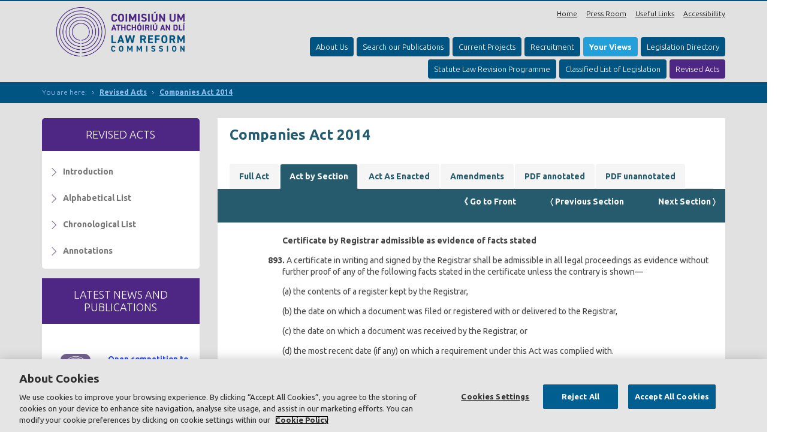

--- FILE ---
content_type: text/html; charset=UTF-8
request_url: https://revisedacts.lawreform.ie/eli/2014/act/38/section/893/revised/en/html
body_size: 37727
content:
<!DOCTYPE html>
	<!--[if IE 8]><html class="lt-ie9"><![endif]-->
	<!--[if gt IE 8]><!-->
	<html class="gt-ie8">
	<!--<![endif]-->
	<head id="ctl00_Head1"><meta charset="utf-8" /><title>
	 Revised Acts </title>
	<meta id="ctl00_metaPH_mtaDescription" name="description" content=" Revised Acts "></meta>
	<meta id="ctl00_metaPH_mtaKeywords" name="keywords" content=" Revised Acts "></meta>
	<meta name="language" content="en" />
	<meta name="robots" content="index,follow" />
	<meta name="generator" content="Webtrade Siternity Content Management System" />
	<meta name="author" content="Webtrade Ltd. - http://www.webtrade.ie" />
    <meta name="viewport" content="width=device-width, initial-scale=1.0" />
	<meta http-equiv="X-UA-Compatible" content="IE=edge,chrome=1" />
	
	<link type="text/css" rel="stylesheet" href="//netdna.bootstrapcdn.com/bootstrap/3.0.2/css/bootstrap.min.css" media="screen" />
	<link type="text/css" rel="stylesheet" href="/css/LEAdv-modified.css" />
	<link type="text/css" rel="stylesheet" href="/css/revised.css" />
<link type="text/css" rel="stylesheet" href="/css/revised2.css" />
	<style type="text/css">
			* {font-size: 100%;}
	</style>
	<link rel="shortcut icon" href="https://www.lawreform.ie/favicon.ico" />	
	 	
	
    <!-- HTML5 shim, for IE6-8 support of HTML5 elements -->
    <!--[if lt IE 9]>
    	<script language="javascript" type="text/javascript" src="https://oss.maxcdn.com/libs/html5shiv/3.7.0/html5shiv.js"></script>
	    <script language="javascript" type="text/javascript" src="https://oss.maxcdn.com/libs/respond.js/1.3.0/respond.min.js"></script>
    <![endif]-->
	<link rel="apple-touch-icon-precomposed" href="/apple-touch-icon-precomposed.png" />
	<link rel="apple-touch-icon-precomposed" sizes="72x72" href="/apple-touch-icon-72x72-precomposed.png" />
	<link rel="apple-touch-icon-precomposed" sizes="114x114" href="/apple-touch-icon-114x114-precomposed.png" />
	<link rel="apple-touch-icon-precomposed" sizes="144x144" href="/apple-touch-icon-144x144-precomposed.png" />
	<link rel="apple-touch-icon" href="/apple-touch-icon.png" />

	<link href="//fonts.googleapis.com/css?family=Ubuntu:300,400,700,300italic,400italic,700italic" rel="stylesheet" type="text/css" />

<!-- CookiePro Cookies Consent Notice start for lawreform.ie -->
<script type="text/javascript" src="https://cookie-cdn.cookiepro.com/consent/d47b12f2-2dfd-4172-8690-880db252b12f/OtAutoBlock.js" ></script>
<script src="https://cookie-cdn.cookiepro.com/scripttemplates/otSDKStub.js"  type="text/javascript" charset="UTF-8" data-domain-script="d47b12f2-2dfd-4172-8690-880db252b12f" ></script>
<script type="text/javascript">
function OptanonWrapper() { }
</script>
<!-- CookiePro Cookies Consent Notice end for lawreform.ie -->

    <script src='https://www.google.com/recaptcha/api.js'></script>
	

	<script type="text/javascript">
		(function(i,s,o,g,r,a,m){i['GoogleAnalyticsObject']=r;i[r]=i[r]||function(){
		(i[r].q=i[r].q||[]).push(arguments)},i[r].l=1*new Date();a=s.createElement(o),
		m=s.getElementsByTagName(o)[0];a.async=1;a.src=g;m.parentNode.insertBefore(a,m)
		})(window,document,'script','//www.google-analytics.com/analytics.js','ga');
		ga('create', 'UA-78683967-1', 'auto');
		ga('require', 'displayfeatures');
		ga('send', 'pageview');
	</script>

	<link type="application/rss+xml" rel="alternate" href="https://www.lawreform.ie/rss/rss-blog.9.html" title="Classified List of Legislation RSS Feed" />


	<style type="text/css">
		#myCarousel45 { 
			max-height:430px; 
			overflow: hidden; 
		}
		#myCarousel45 .item { 
			-webkit-transition: opacity 1s; 
			-moz-transition: opacity 1s; 
			-ms-transition: opacity 1s; 
			-o-transition: opacity 1s; 
			transition: opacity 1s; 
		}
		#myCarousel45 .active.left, #myCarousel45 .active.right { 
			left:0; 
			opacity:0; 
			z-index:2; 
		}
		#myCarousel45 .next, #myCarousel45 .prev { 
			left:0; 
			opacity:1; 
			z-index:1; 
		}
		#myCarousel45 .carousel-control {display:block;} 
	</style>



	<style type="text/css">
		#myCarousel433 { 
			max-height:430px; 
			overflow: hidden; 
		}
		#myCarousel433 .item { 
			-webkit-transition: opacity 1s; 
			-moz-transition: opacity 1s; 
			-ms-transition: opacity 1s; 
			-o-transition: opacity 1s; 
			transition: opacity 1s; 
		}
		#myCarousel433 .active.left, #myCarousel433 .active.right { 
			left:0; 
			opacity:0; 
			z-index:2; 
		}
		#myCarousel433 .next, #myCarousel433 .prev { 
			left:0; 
			opacity:1; 
			z-index:1; 
		}
		#myCarousel433 .carousel-control {display:block;} 
	</style>


	<!-- Start Includes -->
	<script language="javascript" type="text/javascript" src="https://www.lawreform.ie/_shared/common/photoswipe/lib/klass.min.js"></script>
	<script language="javascript" type="text/javascript" src="//code.jquery.com/jquery-1.10.1.min.js"></script>
	<script language="javascript" type="text/javascript" src="https://www.lawreform.ie/_shared/common/js/jquery.noconflict.js"></script>
	<script language="javascript" type="text/javascript" src="https://www.lawreform.ie/_shared/common/js/menuOptions/ddSmoothMenu_jQuery.js"></script>
	<script language="javascript" type="text/javascript" src="https://www.lawreform.ie/_shared/common/js/jquery.condense.js"></script>
	<!-- End Includes -->
</head>
	<body id="innerBody">
		<a name="top"></a>
<div>
<input type="hidden" name="__EVENTTARGET" id="__EVENTTARGET" value="" />
<input type="hidden" name="__EVENTARGUMENT" id="__EVENTARGUMENT" value="" />
<input type="hidden" name="__LASTFOCUS" id="__LASTFOCUS" value="" />
<input type="hidden" name="__VIEWSTATE" id="__VIEWSTATE" value="/[base64]" />
</div>

<script type="text/javascript">
//<![CDATA[
var theForm = document.forms['aspnetForm'];
if (!theForm) {
    theForm = document.aspnetForm;
}
function __doPostBack(eventTarget, eventArgument) {
    if (!theForm.onsubmit || (theForm.onsubmit() != false)) {
        theForm.__EVENTTARGET.value = eventTarget;
        theForm.__EVENTARGUMENT.value = eventArgument;
        theForm.submit();
    }
}
//]]>
</script>

<script src="https://www.lawreform.ie/_shared/common/js/shared.js" type="text/javascript"></script>
<div>

	<input type="hidden" name="__VIEWSTATEGENERATOR" id="__VIEWSTATEGENERATOR" value="83BB589F" />
</div>
			
	<script type="text/javascript">
//<![CDATA[
//]]>
</script>



			<header id="top">
				<div class="container">
                    <div class="row">
						<div class="col-xs-9 col-md-2 col-lg-3">
	<!-- <div id="__ba_panel"></div> -->
	<div id="logo">
		<strong><a id="ctl00_cphLogo_hlkLogo" title="Law Reform Commission" href="https://www.lawreform.ie/"><img src="https://www.lawreform.ie/images/pageElements/logo.png" class="img-responsive" alt="Law Reform Commission" /></a></strong>
	</div><!--/#logo -->

	

						</div>
						
						<div class="col-md-10 col-lg-9 text-right">
							<div class="row hidden-xs hidden-sm">
								<div class="col-md-12">
									
	<nav>
		<div id="toolsNavigation" class="secondaryNav alignRight hidden-sm hidden-xs">
			
		<ul class="level1">
		
			<li class="item2Link"><a id="ctl00_cphToolsNavigation_ctl00_ctl00_rptLevel1_ctl01_hlkItemName" title="Home" href="https://www.lawreform.ie/">Home</a></li>
			
			<li class="item11Link"><a id="ctl00_cphToolsNavigation_ctl00_ctl00_rptLevel1_ctl02_hlkItemName" title="Press Room" href="https://www.lawreform.ie/news.11.html">Press Room</a></li>
			
			<li class="item65Link"><a id="ctl00_cphToolsNavigation_ctl00_ctl00_rptLevel1_ctl03_hlkItemName" title="Useful Links" href="https://www.lawreform.ie/useful-links.65.html">Useful Links</a></li>
			
			<li class="item48Link"><a id="ctl00_cphToolsNavigation_ctl00_ctl00_rptLevel1_ctl04_hlkItemName" title="Accessibillity" href="https://www.lawreform.ie/as-gaeilge.48.html">Accessibillity</a></li>
			
		</ul><!--.level1-->
		
		</div><!--/#toolsNavigation -->
	</nav>

								</div>
									
							</div>
							<div class="row">
								<div class="col-md-12">
									<nav id="navigation navbar-default" role="navigation">
										
	<div class="nav-collapse visible-md hidden-sm hidden-xs">
		<div id="MainNav" class="nav-desktop">
			
<!-- XHTMLUdmNavRoleWithLogin -->

<ul id="udm" class="udm">
	<li class="item83Link"><a class="item83Link" href="https://www.lawreform.ie/law-reform.83.html"  title="About Us">About Us</a>
	<ul class="level2 dl-submenu">
		<li class="item329Link"><a class="item329Link" href="https://www.lawreform.ie/law-reform/who-we-are.329.html"  title="Commissioners">Commissioners</a></li>
		<li class="item445Link"><a class="item445Link" href="https://www.lawreform.ie/law-reform/overview.445.html"  title="What we do">What we do</a></li>
		<li class="item282Link"><a class="item282Link" href="https://www.lawreform.ie/law-reform/staff-in-the-commission.282.html"  title="Commission Staff">Commission Staff</a></li>
		<li class="item641Link"><a class="item641Link" href="https://www.lawreform.ie/law-reform/freedom-of-information-act-2014.641.html"  title="Freedom of Information Act 2014">Freedom of Information Act 2014</a></li>
		<li class="item786Link"><a class="item786Link" href="https://www.lawreform.ie/law-reform/lobbying.786.html"  title="Regulation of Lobbying Act 2015">Regulation of Lobbying Act 2015</a></li>
	</ul></li>
	<li class="item6Link"><a class="item6Link" href="https://www.lawreform.ie/publications.6.html"  title="Search our Publications">Search our Publications</a></li>
	<li class="item7Link"><a class="item7Link" href="https://www.lawreform.ie/press-room.7.html"  title="Current Projects ">Current Projects </a></li>
	<li class="item63Link"><a class="item63Link" href="https://www.lawreform.ie/recruitment.63.html"  title="Recruitment">Recruitment</a></li>
	<li class="item455Link"><a class="item455Link" href="https://www.lawreform.ie/your-views-.455.html"  title="Your Views ">Your Views </a></li>
	<li class="item93Link"><a class="item93Link" href="https://www.lawreform.ie/legislation-directory.93.html"  title="Legislation Directory">Legislation Directory</a></li>
	<li class="item903Link"><a class="item903Link" href="https://www.lawreform.ie/statute-law-revision-programme.903.html"  title="Statute Law Revision Programme">Statute Law Revision Programme</a></li>
	<li class=""><a class="" href="/classlist/intro" title="Classified List of Legislation">Classified List of Legislation</a></li>
	<li class="NavSelected"><a class="NavSelected" href="/revacts/intro" title="Revised Acts">Revised Acts</a>
	<ul class="level2 dl-submenu">
		<li><a href="/revacts/intro" title="Introduction">Introduction</a></li>
		<li><a href="/revacts/alpha" title="Alphabetical List">Alphabetical List</a></li>
		<li><a href="/revacts/chron" title="Chronological List">Chronological List</a></li>
		<li><a href="/revacts/versions" title="All Versions">All Versions</a></li>
		<li><a href="/revacts/annotations" title="Annotations in Revised Acts">Annotations in Revised Acts</a></li>
	</ul></li>
</ul>
		</div><!--/#MainNav -->
	</div><!--/.nav-collapse -->

									</nav>
								</div>
							</div>
						</div>
					</div>
                    <div class="row">
                        <div class="col-md-12">
                            
    <div id="PhoneNav" class="navbar navbar-inverse hidden-lg hidden-md visible-sm visible-xs">
		<div class="navbar-inner">
            <div class="container">
                <div class="navbar-header">
                    <button type="button" class="navbar-toggle" data-toggle="collapse" data-target=".navbar-collapse">
						<span style="float:right; clear:right" class="icon-bar"></span>
						<span style="float:right; clear:right" class="icon-bar"></span>
						<span style="float:right; clear:right" class="icon-bar"></span>
                    </button>
                </div>
                <div class="navbar-collapse collapse">
					
<ul id="nav" class="nav">
	<li class="item83Link  unrestricted   dropdown"><a class="item83Link dropdown-toggle " data-hover="dropdown" href="https://www.lawreform.ie/law-reform.83.html" title="About Us" rel="external" >About Us</a></li>
	<li class="item6Link  restricted "><a class="item6Link" href="https://www.lawreform.ie/publications.6.html" title="Search our Publications" rel="external" >Search our Publications</a></li>
	<li class="item7Link  restricted "><a class="item7Link" href="https://www.lawreform.ie/press-room.7.html" title="Current Projects " rel="external" >Current Projects </a></li>
	<li class="item63Link  unrestricted "><a class="item63Link" href="https://www.lawreform.ie/recruitment.63.html" title="Recruitment" rel="external" >Recruitment</a></li>
	<li class="item455Link  unrestricted "><a class="item455Link" href="https://www.lawreform.ie/your-views-.455.html" title="Your Views " rel="external" >Your Views </a></li>
	<li class="item93Link  restricted "><a class="item93Link" href="https://www.lawreform.ie/legislation-directory.93.html" title="Legislation Directory" rel="external" >Legislation Directory</a></li>
	<li class="item361Link restricted "><a class="item361Link" href="/classlist/intro" title="Classified List of Legislation" rel="external">Classified List of Legislation</a></li>
	<li class="item84Link restricted dropdown"><a class="item84Link dropdown-toggle" data-hover="dropdown" href="/revacts/intro" title="Revised Acts" rel="external">Revised Acts</a></li>
</ul>
				</div><!--/.nav-collapse -->
			</div><!--/.container -->
		</div><!--/.navbar-inner -->
	</div><!--/#PhoneNav -->

                        </div>
                    </div>
				</div>
			</header>

			<section id="BreadCrumbs">
				<div class="container">
					<div class="row">
						<div class="hidden-xs col-sm-12 col-md-12">
							
	<div id="breadCrumbZone" class="nav-collapse visible-md hidden-sm hidden-xs">
		

<div id="BreadCrumb">
    <ul id="history">
    <li id="introText">You are here:</li>
    <li>
	<img src="https://www.lawreform.ie/images/bgs/breadbg.gif" alt="">
    <a href="/revacts/intro">Revised Acts</a>
</li>
<li>
	<img src="https://www.lawreform.ie/images/bgs/breadbg.gif" alt="">
    <a href="./html">Companies Act 2014</a>
</li>
    </ul>
</div>
	</div>

						</div>
					</div>
				</div>
			</section>

			<section id="middle">
				<div class="container">
					<div class="row">										
						<div id="sideBar" class="col-xs-12 col-sm-12 col-md-3">
							
	<div id="sideNavigation" class="nav nav-tabs nav-stacked NavVertical visible-lg visible-md hidden-sm hidden-xs">
		
    <h2 class="leftNavHeader">Revised Acts</h2>
<ul class="level1">
    <li class="">
        <a class="" href="/revacts/intro">Introduction</a>
    </li>
    <li class="">
        <a class="" href="/revacts/alpha">Alphabetical List</a>
    </li>
    <li class="">
        <a class="" href="/revacts/chron">Chronological List</a>
    </li>
    <li class="">
        <a class="" href="/revacts/annotations">Annotations</a>
    </li>
</ul><!--.level1-->

	</div><!--/.nav -->

	<div id="ddlLeftNavDropDown" class="hidden-lg hidden-md visible-sm visible-xs">
		<select name="ctl00$cphSideBar$ctl01$ctl00$ddlNav" onchange="javascript:setTimeout(&#39;__doPostBack(\&#39;ctl00$cphSideBar$ctl01$ctl00$ddlNav\&#39;,\&#39;\&#39;)&#39;, 0)" id="ctl00_cphSideBar_ctl01_ctl00_ddlNav">
	<option selected="selected" value="361">Classified List of Legislation</option>

</select>
			
	</div>

	<div class="CurrentProjects equalheight">
		<h1>Latest News and Publications</h1>

        <div id="ctl00_cphLatestNews_ctl00_ctl00_pnlSnippet" class="snippet497 snippetCtrlContainer">
	
      
    
        
        <div class="snippetText">
            <p>&nbsp;</p>

<ul>
<li>
	<p>
        <a href="https://www.lawreform.ie/news/open-competition-to-the-position-of-project-manager-statute-law-revision-programme-slrp-3-year-contract.1171.html">Open competition to the position of: Project Manager (Statute Law Revision Programme (SLRP)) - 3 YEAR CONTRACT</a>
    </p>
</li>
<li>
	<p>
        <a href="https://www.lawreform.ie/news/open-competition-senior-ict-specialist-software-development-3-year-contract.1170.html">Open Competition: Senior ICT Specialist (Software Development) - 3-Year Contract</a>
    </p>
</li>
<li>
	<p>
        <a href="https://www.lawreform.ie/news/law-reform-commission-publishes-consultation-paper-on-reform-of-non-court-adjudicative-bodies-and-appeals-to-courts.1168.html">Law Reform Commission Publishes Consultation Paper on Reform of Non-Court Adjudicative Bodies and Appeals to Courts</a>
    </p>
</li>
</ul>
        
        </div>


    

</div>
		<a href="https://www.lawreform.ie/news.11.html" class="viewmore">Press Room</a>
	</div>

						</div>

						<div id="contentZone" class="col-xs-12 col-sm-12 col-md-9">
							 
	<div id="content" class="equalheight">
		 	

			
		

<a name="BlogArticle"></a>
<h1 id="ctl00_cphContent_ctl00_header" class="header">  Companies Act 2014  </h1>


		


<div id="itemBody" >

<style>
#content a:link, #content a:active, #content a:visited { color: var(--header-background-color); text-decoration: none }
.new-blue-header { padding-top: 1cm } /* because of navlinks */
</style>

<div>
<style>
#content .nav-tabs > li > a { background-color: WhiteSmoke }
#content .nav-tabs > li.active > a { background-color: var(--header-background-color); color: white }
</style>

<ul class="nav nav-tabs" style="margin:0"> <!-- override LEAdv-modified.css 177 -->
    <li  role="presentation">
            <a href="/eli/2014/act/38/revised/en/html">Full Act</a>
        </li>
    <li  class="active"  role="presentation">
            <a href="/eli/2014/act/38/section/1/revised/en/html">Act by Section</a>
        </li>
    <li role="presentation">
            <a href="http://www.irishstatutebook.ie/eli/2014/act/38/enacted/en/html">Act As Enacted</a>
        </li>
    <li role="presentation">
            <a href="http://www.irishstatutebook.ie/isbc/2014_38.html">Amendments</a>
        </li>
    <li role="presentation">
        <a href="/eli/2014/act/38/revised/en/pdf?annotations=true">PDF annotated</a>
    </li>
    <li role="presentation">
        <a href="/eli/2014/act/38/revised/en/pdf?annotations=false">PDF unannotated</a>
    </li>
</ul>
<style>
.navlinks-container { margin: 0 -20px; background-color: var(--header-background-color) }
.navlinks-container a { color: white !important }
.navlinks-container .navbar-right a:hover { background-color: var(--header-background-color08) } /* opacity 0.8 */
</style>

<div class="navlinks-container">
<ul class="nav nav-pills document-toolbar navigation-toolbar navbar-right" style="margin-top:0">
        <li>
        <a href="/eli/2014/act/38/front/revised/en/html" class="btn">
            <span>《 Go to Front</span>
        </a>
    </li>
            <li>
        <a href="/eli/2014/act/38/section/892/revised/en/html" class="btn">
            <span>〈 Previous Section</span>
        </a>
    </li>
            <li>
        <a href="/eli/2014/act/38/section/894/revised/en/html" class="btn">
            <span>Next Section 〉</span>
        </a>
    </li>
    </ul>
<div style="clear:right"></div>
</div>
</div>

<section class="sect" id="SEC893" data-number="893">
                  <div class="number">893</div>
                  <div class="title">
                     <p style="text-align:left;text-indent:0ch;margin-left:11ch;margin-right:0ch;margin-top:0em;margin-bottom:1em"><b>Certificate by Registrar admissible as evidence of facts stated</b></p>
                  </div>
                  <p style="text-align:left;text-indent:-3ch;margin-left:11ch;margin-right:0ch;margin-top:1em;margin-bottom:1em"><b>893.</b> A certificate in writing and signed by the Registrar shall be admissible in all legal
                     proceedings as evidence without further proof of any of the following facts stated
                     in the certificate unless the contrary is shown—</p>
                  <p style="text-align:left;text-indent:-3ch;margin-left:14ch;margin-right:0ch;margin-top:0em;margin-bottom:1em">(a) the contents of a register kept by the Registrar,</p>
                  <p style="text-align:left;text-indent:-3ch;margin-left:14ch;margin-right:0ch;margin-top:0em;margin-bottom:1em">(b) the date on which a document was filed or registered with or delivered to the
                     Registrar,</p>
                  <p style="text-align:left;text-indent:-3ch;margin-left:14ch;margin-right:0ch;margin-top:0em;margin-bottom:1em">(c) the date on which a document was received by the Registrar, or</p>
                  <p style="text-align:left;text-indent:-3ch;margin-left:14ch;margin-right:0ch;margin-top:0em;margin-bottom:1em">(d) the most recent date (if any) on which a requirement under this Act was complied
                     with.</p>
               </section>
</div>









	
		
			
			

			

				

			

			

			
			

			
	   
				

								

			
	   
			

		
	</div><!-- /#content -->

						</div>
					</div>
				</div>
			</section>

			<footer id="footerTop">
				<div class="container">
					
	<div class="row">
		<div class="col-sm-6 col-md-3">
			<div class="footerLeft">
				<h3>Get in touch</h3>
				<p class="fCompanyName">Law Reform Commission</p>
				<div class="footerAddress nav-collapse visible-lg visible-md visible-sm visible-xs">
					<ul>
						<li class="fStreetAddress">Styne House,</li>
						<li class="fStreetAddress">Upper Hatch Street,</li>
						<li class="fStreetAddress">Dublin 2, D02 DY27,</li>
						<li class="fStreetAddress">Ireland.</li>
					</ul>
				</div>
			</div><!-- /#footerLeft -->
			<p>&nbsp;</p>
			<p>
				<span id="siteseal"><script async type="text/javascript" src="https://seal.godaddy.com/getSeal?sealID=GR9dSZiNK0phe0dKWZZ4PZwTAR3hhzF2fKv8KVhGhRbtiEwMGjVlWt58jyPi"></script></span>
			</p>
		</div>

		<div class="col-sm-6 col-md-5">
			<div class="footerCenter">
				<h3>&nbsp;</h3>
				<div class="footerAddress nav-collapse visible-lg visible-md visible-sm visible-xs">
					<ul>
						<li class="fPhone"><span class="firstcell">Telephone:</span><span>+ 353 1 637 7600</span></li>
						<li class="fFax"><span class="firstcell">Fax:</span><span>+ 353 1 637 7601</span></li>
						<li class="fEmail"><span class="firstcell">Email:</span><span><a href="mailto:info@lawreform.ie">info@lawreform.ie</a></span></li>
					</ul>
				</div>
			</div><!-- /#footerCenter -->
		</div>

		<div class="col-sm-12 col-md-4">
			<div class="footerRight">
				<h3>Find Us</h3>
				<div id="ctl00_cphfooterTop_ctl00_ctl00_pnlSnippet" class="snippet440 snippetCtrlContainer">
	
      
    
        
        <div class="snippetText">
            <p><a href="https://www.lawreform.ie/contact-us.50.html"><img alt="map" class="img-responsive" src="https://www.lawreform.ie/_fileUpload/Image/map.png" title="Law Reform Commission Dublin Office Location Map" /> </a></p>
        
        </div>


    

</div>
			</div><!-- /#footerRight -->
		</div>
	</div>	

				</div>
			</footer>

			<footer id="footerBottom">
				<div class="container">
					
	<div class="row">
		<div class="col-sm-6 col-md-6">
			<div class="footerLeft">
				<div id="footerNav" class="nav-collapse visible-lg visible-md visible-sm hidden-xs secondaryNav">
					
		<ul class="level1">
		
			<li class="item441Link"><a id="ctl00_cphfooterBottom_ctl00_ctl00_rptLevel1_ctl01_hlkItemName" title="Disclaimer" href="https://www.lawreform.ie/disclaimer.441.html">Disclaimer</a></li>
			
			<li class="item442Link"><a id="ctl00_cphfooterBottom_ctl00_ctl00_rptLevel1_ctl02_hlkItemName" title="Privacy Policy" href="https://www.lawreform.ie/privacy-policy.442.html">Privacy Policy</a></li>
			
			<li class="item443Link"><a id="ctl00_cphfooterBottom_ctl00_ctl00_rptLevel1_ctl03_hlkItemName" title="Copyright" href="https://www.lawreform.ie/copyright.443.html">Copyright</a></li>
			
			<li class="item436Link"><a id="ctl00_cphfooterBottom_ctl00_ctl00_rptLevel1_ctl04_hlkItemName" title="Site map" href="https://www.lawreform.ie/site-map.436.html">Site map</a></li>
			
		</ul><!--.level1-->
		
				</div><!-- /#footerNav-->
			</div>
		</div>
		<div class="col-sm-6 col-md-6">
			<div class="footerRight text-right">
				<p><a href="http://www.webtrade.ie" target="_blank">Web Design</a> by <a href="http://www.webtrade.ie" target="_blank">Webtrade.ie</a></p>
			</div>
		</div>
	</div>	

				</div>
			</footer>

				
	
	<a href="#" class="scrollup">Top ^</a>
	
	

	<script type="text/javascript">
		jQuery(document).ready(function () {

			/* sticky sideBar & smooth scroll */
			jQuery(document).scroll(function () {
				var sideNavigation = jQuery('#sideNavigation');

				if (jQuery(this).scrollTop() > 100) {
					jQuery('.scrollup').fadeIn();
				} else {
					jQuery('.scrollup').fadeOut();
				}
			});

			jQuery('.scrollup').click(function () {
				jQuery("html, body").animate({ scrollTop: 0 }, 1400);
				return false;
			});

			/* Text replacements */
			jQuery('.txtSiteSearch').each(function () {
				var default_value = this.value;
				jQuery(this).focus(function () {
					if (this.value == default_value) {
						this.value = '';
					}
				});
				jQuery(this).blur(function () {
					if (this.value == '') {
						this.value = default_value;
					}
				});
			});
			jQuery('.BlogCategories h2').html("News Items by Year");
			jQuery('.BlogCategories h2').show();

			jQuery('.BlogArticle').each(function () {
			    var bDate = jQuery(this).find('.BlogDate').html();
			    jQuery(this).find('.BlogInformation').html("</span class='BlogDate'>" + bDate + "</span>");
			    jQuery(this).find('.BlogInformation').show();

			});
		});
	</script>

	<!-- Start Includes -->
	<script language="javascript" type="text/javascript" src="https://www.lawreform.ie/_shared/common/bootstrap3/bootstrap-3.0.2/js/bootstrap-carousel.js"></script>
	<script language="javascript" type="text/javascript" src="https://www.lawreform.ie/_shared/common/js/shared.js"></script>
	<script language="javascript" type="text/javascript" src="https://www.lawreform.ie/_shared/common/js/jquery.simplemodal.js"></script>
	<script language="javascript" type="text/javascript" src="https://www.lawreform.ie/_shared/common/js/jquery.cross-slide.js"></script>
	<script language="javascript" type="text/javascript" src="https://www.lawreform.ie/_shared/common/bootstrap3/bootstrap-3.0.2/js/bootstrap-transition.js"></script>
	<script language="javascript" type="text/javascript" src="https://www.lawreform.ie/_shared/common/bootstrap3/bootstrap-3.0.2/js/bootstrap-dropdown.js"></script>
	<script language="javascript" type="text/javascript" src="https://www.lawreform.ie/_shared/common/bootstrap3/bootstrap-3.0.2/js/bootstrap-tab.js"></script>
	<script language="javascript" type="text/javascript" src="https://www.lawreform.ie/_shared/common/bootstrap3/bootstrap-3.0.2/js/bootstrap-collapse.js"></script>
	<script language="javascript" type="text/javascript" src="https://www.lawreform.ie/_shared/common/bootstrap3/bootstrap-3.0.2/js/bootstrap-modal.js"></script>
	<script language="javascript" type="text/javascript" src="https://www.lawreform.ie/_shared/common/bootstrap3/bootstrap-3.0.2/js/bootstrap-tooltip.js"></script>
	<script language="javascript" type="text/javascript" src="https://www.lawreform.ie/_shared/common/bootstrap3/bootstrap-3.0.2/js/bootstrap-popover.js"></script>
	<!-- End Includes -->
	</body>
</html>
